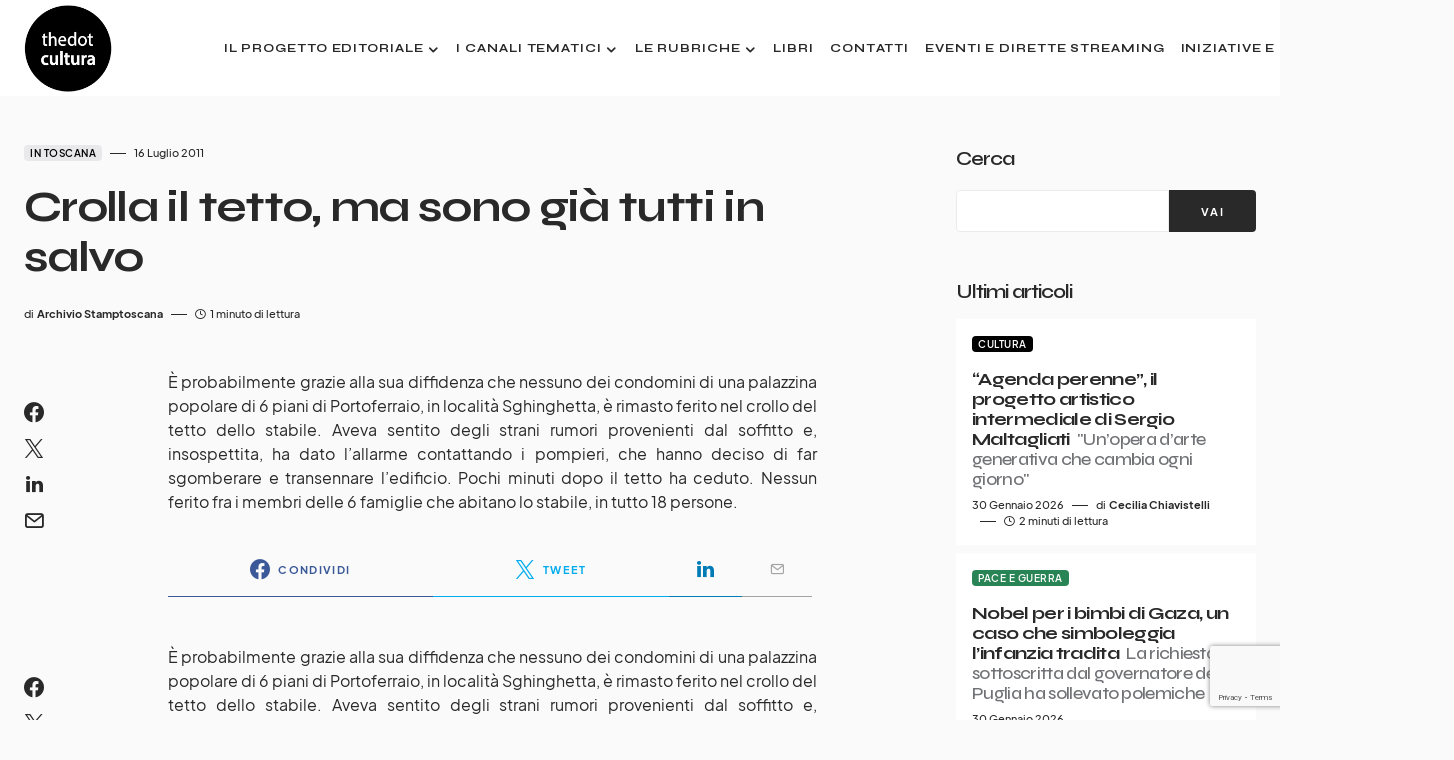

--- FILE ---
content_type: text/html; charset=utf-8
request_url: https://www.google.com/recaptcha/api2/anchor?ar=1&k=6LdmThgoAAAAABvo5zrTKBXTbTSqOtuaik-E4ne4&co=aHR0cHM6Ly93d3cudGhlZG90Y3VsdHVyYS5pdDo0NDM.&hl=en&v=N67nZn4AqZkNcbeMu4prBgzg&size=invisible&anchor-ms=20000&execute-ms=30000&cb=vzvv085hw7f5
body_size: 48628
content:
<!DOCTYPE HTML><html dir="ltr" lang="en"><head><meta http-equiv="Content-Type" content="text/html; charset=UTF-8">
<meta http-equiv="X-UA-Compatible" content="IE=edge">
<title>reCAPTCHA</title>
<style type="text/css">
/* cyrillic-ext */
@font-face {
  font-family: 'Roboto';
  font-style: normal;
  font-weight: 400;
  font-stretch: 100%;
  src: url(//fonts.gstatic.com/s/roboto/v48/KFO7CnqEu92Fr1ME7kSn66aGLdTylUAMa3GUBHMdazTgWw.woff2) format('woff2');
  unicode-range: U+0460-052F, U+1C80-1C8A, U+20B4, U+2DE0-2DFF, U+A640-A69F, U+FE2E-FE2F;
}
/* cyrillic */
@font-face {
  font-family: 'Roboto';
  font-style: normal;
  font-weight: 400;
  font-stretch: 100%;
  src: url(//fonts.gstatic.com/s/roboto/v48/KFO7CnqEu92Fr1ME7kSn66aGLdTylUAMa3iUBHMdazTgWw.woff2) format('woff2');
  unicode-range: U+0301, U+0400-045F, U+0490-0491, U+04B0-04B1, U+2116;
}
/* greek-ext */
@font-face {
  font-family: 'Roboto';
  font-style: normal;
  font-weight: 400;
  font-stretch: 100%;
  src: url(//fonts.gstatic.com/s/roboto/v48/KFO7CnqEu92Fr1ME7kSn66aGLdTylUAMa3CUBHMdazTgWw.woff2) format('woff2');
  unicode-range: U+1F00-1FFF;
}
/* greek */
@font-face {
  font-family: 'Roboto';
  font-style: normal;
  font-weight: 400;
  font-stretch: 100%;
  src: url(//fonts.gstatic.com/s/roboto/v48/KFO7CnqEu92Fr1ME7kSn66aGLdTylUAMa3-UBHMdazTgWw.woff2) format('woff2');
  unicode-range: U+0370-0377, U+037A-037F, U+0384-038A, U+038C, U+038E-03A1, U+03A3-03FF;
}
/* math */
@font-face {
  font-family: 'Roboto';
  font-style: normal;
  font-weight: 400;
  font-stretch: 100%;
  src: url(//fonts.gstatic.com/s/roboto/v48/KFO7CnqEu92Fr1ME7kSn66aGLdTylUAMawCUBHMdazTgWw.woff2) format('woff2');
  unicode-range: U+0302-0303, U+0305, U+0307-0308, U+0310, U+0312, U+0315, U+031A, U+0326-0327, U+032C, U+032F-0330, U+0332-0333, U+0338, U+033A, U+0346, U+034D, U+0391-03A1, U+03A3-03A9, U+03B1-03C9, U+03D1, U+03D5-03D6, U+03F0-03F1, U+03F4-03F5, U+2016-2017, U+2034-2038, U+203C, U+2040, U+2043, U+2047, U+2050, U+2057, U+205F, U+2070-2071, U+2074-208E, U+2090-209C, U+20D0-20DC, U+20E1, U+20E5-20EF, U+2100-2112, U+2114-2115, U+2117-2121, U+2123-214F, U+2190, U+2192, U+2194-21AE, U+21B0-21E5, U+21F1-21F2, U+21F4-2211, U+2213-2214, U+2216-22FF, U+2308-230B, U+2310, U+2319, U+231C-2321, U+2336-237A, U+237C, U+2395, U+239B-23B7, U+23D0, U+23DC-23E1, U+2474-2475, U+25AF, U+25B3, U+25B7, U+25BD, U+25C1, U+25CA, U+25CC, U+25FB, U+266D-266F, U+27C0-27FF, U+2900-2AFF, U+2B0E-2B11, U+2B30-2B4C, U+2BFE, U+3030, U+FF5B, U+FF5D, U+1D400-1D7FF, U+1EE00-1EEFF;
}
/* symbols */
@font-face {
  font-family: 'Roboto';
  font-style: normal;
  font-weight: 400;
  font-stretch: 100%;
  src: url(//fonts.gstatic.com/s/roboto/v48/KFO7CnqEu92Fr1ME7kSn66aGLdTylUAMaxKUBHMdazTgWw.woff2) format('woff2');
  unicode-range: U+0001-000C, U+000E-001F, U+007F-009F, U+20DD-20E0, U+20E2-20E4, U+2150-218F, U+2190, U+2192, U+2194-2199, U+21AF, U+21E6-21F0, U+21F3, U+2218-2219, U+2299, U+22C4-22C6, U+2300-243F, U+2440-244A, U+2460-24FF, U+25A0-27BF, U+2800-28FF, U+2921-2922, U+2981, U+29BF, U+29EB, U+2B00-2BFF, U+4DC0-4DFF, U+FFF9-FFFB, U+10140-1018E, U+10190-1019C, U+101A0, U+101D0-101FD, U+102E0-102FB, U+10E60-10E7E, U+1D2C0-1D2D3, U+1D2E0-1D37F, U+1F000-1F0FF, U+1F100-1F1AD, U+1F1E6-1F1FF, U+1F30D-1F30F, U+1F315, U+1F31C, U+1F31E, U+1F320-1F32C, U+1F336, U+1F378, U+1F37D, U+1F382, U+1F393-1F39F, U+1F3A7-1F3A8, U+1F3AC-1F3AF, U+1F3C2, U+1F3C4-1F3C6, U+1F3CA-1F3CE, U+1F3D4-1F3E0, U+1F3ED, U+1F3F1-1F3F3, U+1F3F5-1F3F7, U+1F408, U+1F415, U+1F41F, U+1F426, U+1F43F, U+1F441-1F442, U+1F444, U+1F446-1F449, U+1F44C-1F44E, U+1F453, U+1F46A, U+1F47D, U+1F4A3, U+1F4B0, U+1F4B3, U+1F4B9, U+1F4BB, U+1F4BF, U+1F4C8-1F4CB, U+1F4D6, U+1F4DA, U+1F4DF, U+1F4E3-1F4E6, U+1F4EA-1F4ED, U+1F4F7, U+1F4F9-1F4FB, U+1F4FD-1F4FE, U+1F503, U+1F507-1F50B, U+1F50D, U+1F512-1F513, U+1F53E-1F54A, U+1F54F-1F5FA, U+1F610, U+1F650-1F67F, U+1F687, U+1F68D, U+1F691, U+1F694, U+1F698, U+1F6AD, U+1F6B2, U+1F6B9-1F6BA, U+1F6BC, U+1F6C6-1F6CF, U+1F6D3-1F6D7, U+1F6E0-1F6EA, U+1F6F0-1F6F3, U+1F6F7-1F6FC, U+1F700-1F7FF, U+1F800-1F80B, U+1F810-1F847, U+1F850-1F859, U+1F860-1F887, U+1F890-1F8AD, U+1F8B0-1F8BB, U+1F8C0-1F8C1, U+1F900-1F90B, U+1F93B, U+1F946, U+1F984, U+1F996, U+1F9E9, U+1FA00-1FA6F, U+1FA70-1FA7C, U+1FA80-1FA89, U+1FA8F-1FAC6, U+1FACE-1FADC, U+1FADF-1FAE9, U+1FAF0-1FAF8, U+1FB00-1FBFF;
}
/* vietnamese */
@font-face {
  font-family: 'Roboto';
  font-style: normal;
  font-weight: 400;
  font-stretch: 100%;
  src: url(//fonts.gstatic.com/s/roboto/v48/KFO7CnqEu92Fr1ME7kSn66aGLdTylUAMa3OUBHMdazTgWw.woff2) format('woff2');
  unicode-range: U+0102-0103, U+0110-0111, U+0128-0129, U+0168-0169, U+01A0-01A1, U+01AF-01B0, U+0300-0301, U+0303-0304, U+0308-0309, U+0323, U+0329, U+1EA0-1EF9, U+20AB;
}
/* latin-ext */
@font-face {
  font-family: 'Roboto';
  font-style: normal;
  font-weight: 400;
  font-stretch: 100%;
  src: url(//fonts.gstatic.com/s/roboto/v48/KFO7CnqEu92Fr1ME7kSn66aGLdTylUAMa3KUBHMdazTgWw.woff2) format('woff2');
  unicode-range: U+0100-02BA, U+02BD-02C5, U+02C7-02CC, U+02CE-02D7, U+02DD-02FF, U+0304, U+0308, U+0329, U+1D00-1DBF, U+1E00-1E9F, U+1EF2-1EFF, U+2020, U+20A0-20AB, U+20AD-20C0, U+2113, U+2C60-2C7F, U+A720-A7FF;
}
/* latin */
@font-face {
  font-family: 'Roboto';
  font-style: normal;
  font-weight: 400;
  font-stretch: 100%;
  src: url(//fonts.gstatic.com/s/roboto/v48/KFO7CnqEu92Fr1ME7kSn66aGLdTylUAMa3yUBHMdazQ.woff2) format('woff2');
  unicode-range: U+0000-00FF, U+0131, U+0152-0153, U+02BB-02BC, U+02C6, U+02DA, U+02DC, U+0304, U+0308, U+0329, U+2000-206F, U+20AC, U+2122, U+2191, U+2193, U+2212, U+2215, U+FEFF, U+FFFD;
}
/* cyrillic-ext */
@font-face {
  font-family: 'Roboto';
  font-style: normal;
  font-weight: 500;
  font-stretch: 100%;
  src: url(//fonts.gstatic.com/s/roboto/v48/KFO7CnqEu92Fr1ME7kSn66aGLdTylUAMa3GUBHMdazTgWw.woff2) format('woff2');
  unicode-range: U+0460-052F, U+1C80-1C8A, U+20B4, U+2DE0-2DFF, U+A640-A69F, U+FE2E-FE2F;
}
/* cyrillic */
@font-face {
  font-family: 'Roboto';
  font-style: normal;
  font-weight: 500;
  font-stretch: 100%;
  src: url(//fonts.gstatic.com/s/roboto/v48/KFO7CnqEu92Fr1ME7kSn66aGLdTylUAMa3iUBHMdazTgWw.woff2) format('woff2');
  unicode-range: U+0301, U+0400-045F, U+0490-0491, U+04B0-04B1, U+2116;
}
/* greek-ext */
@font-face {
  font-family: 'Roboto';
  font-style: normal;
  font-weight: 500;
  font-stretch: 100%;
  src: url(//fonts.gstatic.com/s/roboto/v48/KFO7CnqEu92Fr1ME7kSn66aGLdTylUAMa3CUBHMdazTgWw.woff2) format('woff2');
  unicode-range: U+1F00-1FFF;
}
/* greek */
@font-face {
  font-family: 'Roboto';
  font-style: normal;
  font-weight: 500;
  font-stretch: 100%;
  src: url(//fonts.gstatic.com/s/roboto/v48/KFO7CnqEu92Fr1ME7kSn66aGLdTylUAMa3-UBHMdazTgWw.woff2) format('woff2');
  unicode-range: U+0370-0377, U+037A-037F, U+0384-038A, U+038C, U+038E-03A1, U+03A3-03FF;
}
/* math */
@font-face {
  font-family: 'Roboto';
  font-style: normal;
  font-weight: 500;
  font-stretch: 100%;
  src: url(//fonts.gstatic.com/s/roboto/v48/KFO7CnqEu92Fr1ME7kSn66aGLdTylUAMawCUBHMdazTgWw.woff2) format('woff2');
  unicode-range: U+0302-0303, U+0305, U+0307-0308, U+0310, U+0312, U+0315, U+031A, U+0326-0327, U+032C, U+032F-0330, U+0332-0333, U+0338, U+033A, U+0346, U+034D, U+0391-03A1, U+03A3-03A9, U+03B1-03C9, U+03D1, U+03D5-03D6, U+03F0-03F1, U+03F4-03F5, U+2016-2017, U+2034-2038, U+203C, U+2040, U+2043, U+2047, U+2050, U+2057, U+205F, U+2070-2071, U+2074-208E, U+2090-209C, U+20D0-20DC, U+20E1, U+20E5-20EF, U+2100-2112, U+2114-2115, U+2117-2121, U+2123-214F, U+2190, U+2192, U+2194-21AE, U+21B0-21E5, U+21F1-21F2, U+21F4-2211, U+2213-2214, U+2216-22FF, U+2308-230B, U+2310, U+2319, U+231C-2321, U+2336-237A, U+237C, U+2395, U+239B-23B7, U+23D0, U+23DC-23E1, U+2474-2475, U+25AF, U+25B3, U+25B7, U+25BD, U+25C1, U+25CA, U+25CC, U+25FB, U+266D-266F, U+27C0-27FF, U+2900-2AFF, U+2B0E-2B11, U+2B30-2B4C, U+2BFE, U+3030, U+FF5B, U+FF5D, U+1D400-1D7FF, U+1EE00-1EEFF;
}
/* symbols */
@font-face {
  font-family: 'Roboto';
  font-style: normal;
  font-weight: 500;
  font-stretch: 100%;
  src: url(//fonts.gstatic.com/s/roboto/v48/KFO7CnqEu92Fr1ME7kSn66aGLdTylUAMaxKUBHMdazTgWw.woff2) format('woff2');
  unicode-range: U+0001-000C, U+000E-001F, U+007F-009F, U+20DD-20E0, U+20E2-20E4, U+2150-218F, U+2190, U+2192, U+2194-2199, U+21AF, U+21E6-21F0, U+21F3, U+2218-2219, U+2299, U+22C4-22C6, U+2300-243F, U+2440-244A, U+2460-24FF, U+25A0-27BF, U+2800-28FF, U+2921-2922, U+2981, U+29BF, U+29EB, U+2B00-2BFF, U+4DC0-4DFF, U+FFF9-FFFB, U+10140-1018E, U+10190-1019C, U+101A0, U+101D0-101FD, U+102E0-102FB, U+10E60-10E7E, U+1D2C0-1D2D3, U+1D2E0-1D37F, U+1F000-1F0FF, U+1F100-1F1AD, U+1F1E6-1F1FF, U+1F30D-1F30F, U+1F315, U+1F31C, U+1F31E, U+1F320-1F32C, U+1F336, U+1F378, U+1F37D, U+1F382, U+1F393-1F39F, U+1F3A7-1F3A8, U+1F3AC-1F3AF, U+1F3C2, U+1F3C4-1F3C6, U+1F3CA-1F3CE, U+1F3D4-1F3E0, U+1F3ED, U+1F3F1-1F3F3, U+1F3F5-1F3F7, U+1F408, U+1F415, U+1F41F, U+1F426, U+1F43F, U+1F441-1F442, U+1F444, U+1F446-1F449, U+1F44C-1F44E, U+1F453, U+1F46A, U+1F47D, U+1F4A3, U+1F4B0, U+1F4B3, U+1F4B9, U+1F4BB, U+1F4BF, U+1F4C8-1F4CB, U+1F4D6, U+1F4DA, U+1F4DF, U+1F4E3-1F4E6, U+1F4EA-1F4ED, U+1F4F7, U+1F4F9-1F4FB, U+1F4FD-1F4FE, U+1F503, U+1F507-1F50B, U+1F50D, U+1F512-1F513, U+1F53E-1F54A, U+1F54F-1F5FA, U+1F610, U+1F650-1F67F, U+1F687, U+1F68D, U+1F691, U+1F694, U+1F698, U+1F6AD, U+1F6B2, U+1F6B9-1F6BA, U+1F6BC, U+1F6C6-1F6CF, U+1F6D3-1F6D7, U+1F6E0-1F6EA, U+1F6F0-1F6F3, U+1F6F7-1F6FC, U+1F700-1F7FF, U+1F800-1F80B, U+1F810-1F847, U+1F850-1F859, U+1F860-1F887, U+1F890-1F8AD, U+1F8B0-1F8BB, U+1F8C0-1F8C1, U+1F900-1F90B, U+1F93B, U+1F946, U+1F984, U+1F996, U+1F9E9, U+1FA00-1FA6F, U+1FA70-1FA7C, U+1FA80-1FA89, U+1FA8F-1FAC6, U+1FACE-1FADC, U+1FADF-1FAE9, U+1FAF0-1FAF8, U+1FB00-1FBFF;
}
/* vietnamese */
@font-face {
  font-family: 'Roboto';
  font-style: normal;
  font-weight: 500;
  font-stretch: 100%;
  src: url(//fonts.gstatic.com/s/roboto/v48/KFO7CnqEu92Fr1ME7kSn66aGLdTylUAMa3OUBHMdazTgWw.woff2) format('woff2');
  unicode-range: U+0102-0103, U+0110-0111, U+0128-0129, U+0168-0169, U+01A0-01A1, U+01AF-01B0, U+0300-0301, U+0303-0304, U+0308-0309, U+0323, U+0329, U+1EA0-1EF9, U+20AB;
}
/* latin-ext */
@font-face {
  font-family: 'Roboto';
  font-style: normal;
  font-weight: 500;
  font-stretch: 100%;
  src: url(//fonts.gstatic.com/s/roboto/v48/KFO7CnqEu92Fr1ME7kSn66aGLdTylUAMa3KUBHMdazTgWw.woff2) format('woff2');
  unicode-range: U+0100-02BA, U+02BD-02C5, U+02C7-02CC, U+02CE-02D7, U+02DD-02FF, U+0304, U+0308, U+0329, U+1D00-1DBF, U+1E00-1E9F, U+1EF2-1EFF, U+2020, U+20A0-20AB, U+20AD-20C0, U+2113, U+2C60-2C7F, U+A720-A7FF;
}
/* latin */
@font-face {
  font-family: 'Roboto';
  font-style: normal;
  font-weight: 500;
  font-stretch: 100%;
  src: url(//fonts.gstatic.com/s/roboto/v48/KFO7CnqEu92Fr1ME7kSn66aGLdTylUAMa3yUBHMdazQ.woff2) format('woff2');
  unicode-range: U+0000-00FF, U+0131, U+0152-0153, U+02BB-02BC, U+02C6, U+02DA, U+02DC, U+0304, U+0308, U+0329, U+2000-206F, U+20AC, U+2122, U+2191, U+2193, U+2212, U+2215, U+FEFF, U+FFFD;
}
/* cyrillic-ext */
@font-face {
  font-family: 'Roboto';
  font-style: normal;
  font-weight: 900;
  font-stretch: 100%;
  src: url(//fonts.gstatic.com/s/roboto/v48/KFO7CnqEu92Fr1ME7kSn66aGLdTylUAMa3GUBHMdazTgWw.woff2) format('woff2');
  unicode-range: U+0460-052F, U+1C80-1C8A, U+20B4, U+2DE0-2DFF, U+A640-A69F, U+FE2E-FE2F;
}
/* cyrillic */
@font-face {
  font-family: 'Roboto';
  font-style: normal;
  font-weight: 900;
  font-stretch: 100%;
  src: url(//fonts.gstatic.com/s/roboto/v48/KFO7CnqEu92Fr1ME7kSn66aGLdTylUAMa3iUBHMdazTgWw.woff2) format('woff2');
  unicode-range: U+0301, U+0400-045F, U+0490-0491, U+04B0-04B1, U+2116;
}
/* greek-ext */
@font-face {
  font-family: 'Roboto';
  font-style: normal;
  font-weight: 900;
  font-stretch: 100%;
  src: url(//fonts.gstatic.com/s/roboto/v48/KFO7CnqEu92Fr1ME7kSn66aGLdTylUAMa3CUBHMdazTgWw.woff2) format('woff2');
  unicode-range: U+1F00-1FFF;
}
/* greek */
@font-face {
  font-family: 'Roboto';
  font-style: normal;
  font-weight: 900;
  font-stretch: 100%;
  src: url(//fonts.gstatic.com/s/roboto/v48/KFO7CnqEu92Fr1ME7kSn66aGLdTylUAMa3-UBHMdazTgWw.woff2) format('woff2');
  unicode-range: U+0370-0377, U+037A-037F, U+0384-038A, U+038C, U+038E-03A1, U+03A3-03FF;
}
/* math */
@font-face {
  font-family: 'Roboto';
  font-style: normal;
  font-weight: 900;
  font-stretch: 100%;
  src: url(//fonts.gstatic.com/s/roboto/v48/KFO7CnqEu92Fr1ME7kSn66aGLdTylUAMawCUBHMdazTgWw.woff2) format('woff2');
  unicode-range: U+0302-0303, U+0305, U+0307-0308, U+0310, U+0312, U+0315, U+031A, U+0326-0327, U+032C, U+032F-0330, U+0332-0333, U+0338, U+033A, U+0346, U+034D, U+0391-03A1, U+03A3-03A9, U+03B1-03C9, U+03D1, U+03D5-03D6, U+03F0-03F1, U+03F4-03F5, U+2016-2017, U+2034-2038, U+203C, U+2040, U+2043, U+2047, U+2050, U+2057, U+205F, U+2070-2071, U+2074-208E, U+2090-209C, U+20D0-20DC, U+20E1, U+20E5-20EF, U+2100-2112, U+2114-2115, U+2117-2121, U+2123-214F, U+2190, U+2192, U+2194-21AE, U+21B0-21E5, U+21F1-21F2, U+21F4-2211, U+2213-2214, U+2216-22FF, U+2308-230B, U+2310, U+2319, U+231C-2321, U+2336-237A, U+237C, U+2395, U+239B-23B7, U+23D0, U+23DC-23E1, U+2474-2475, U+25AF, U+25B3, U+25B7, U+25BD, U+25C1, U+25CA, U+25CC, U+25FB, U+266D-266F, U+27C0-27FF, U+2900-2AFF, U+2B0E-2B11, U+2B30-2B4C, U+2BFE, U+3030, U+FF5B, U+FF5D, U+1D400-1D7FF, U+1EE00-1EEFF;
}
/* symbols */
@font-face {
  font-family: 'Roboto';
  font-style: normal;
  font-weight: 900;
  font-stretch: 100%;
  src: url(//fonts.gstatic.com/s/roboto/v48/KFO7CnqEu92Fr1ME7kSn66aGLdTylUAMaxKUBHMdazTgWw.woff2) format('woff2');
  unicode-range: U+0001-000C, U+000E-001F, U+007F-009F, U+20DD-20E0, U+20E2-20E4, U+2150-218F, U+2190, U+2192, U+2194-2199, U+21AF, U+21E6-21F0, U+21F3, U+2218-2219, U+2299, U+22C4-22C6, U+2300-243F, U+2440-244A, U+2460-24FF, U+25A0-27BF, U+2800-28FF, U+2921-2922, U+2981, U+29BF, U+29EB, U+2B00-2BFF, U+4DC0-4DFF, U+FFF9-FFFB, U+10140-1018E, U+10190-1019C, U+101A0, U+101D0-101FD, U+102E0-102FB, U+10E60-10E7E, U+1D2C0-1D2D3, U+1D2E0-1D37F, U+1F000-1F0FF, U+1F100-1F1AD, U+1F1E6-1F1FF, U+1F30D-1F30F, U+1F315, U+1F31C, U+1F31E, U+1F320-1F32C, U+1F336, U+1F378, U+1F37D, U+1F382, U+1F393-1F39F, U+1F3A7-1F3A8, U+1F3AC-1F3AF, U+1F3C2, U+1F3C4-1F3C6, U+1F3CA-1F3CE, U+1F3D4-1F3E0, U+1F3ED, U+1F3F1-1F3F3, U+1F3F5-1F3F7, U+1F408, U+1F415, U+1F41F, U+1F426, U+1F43F, U+1F441-1F442, U+1F444, U+1F446-1F449, U+1F44C-1F44E, U+1F453, U+1F46A, U+1F47D, U+1F4A3, U+1F4B0, U+1F4B3, U+1F4B9, U+1F4BB, U+1F4BF, U+1F4C8-1F4CB, U+1F4D6, U+1F4DA, U+1F4DF, U+1F4E3-1F4E6, U+1F4EA-1F4ED, U+1F4F7, U+1F4F9-1F4FB, U+1F4FD-1F4FE, U+1F503, U+1F507-1F50B, U+1F50D, U+1F512-1F513, U+1F53E-1F54A, U+1F54F-1F5FA, U+1F610, U+1F650-1F67F, U+1F687, U+1F68D, U+1F691, U+1F694, U+1F698, U+1F6AD, U+1F6B2, U+1F6B9-1F6BA, U+1F6BC, U+1F6C6-1F6CF, U+1F6D3-1F6D7, U+1F6E0-1F6EA, U+1F6F0-1F6F3, U+1F6F7-1F6FC, U+1F700-1F7FF, U+1F800-1F80B, U+1F810-1F847, U+1F850-1F859, U+1F860-1F887, U+1F890-1F8AD, U+1F8B0-1F8BB, U+1F8C0-1F8C1, U+1F900-1F90B, U+1F93B, U+1F946, U+1F984, U+1F996, U+1F9E9, U+1FA00-1FA6F, U+1FA70-1FA7C, U+1FA80-1FA89, U+1FA8F-1FAC6, U+1FACE-1FADC, U+1FADF-1FAE9, U+1FAF0-1FAF8, U+1FB00-1FBFF;
}
/* vietnamese */
@font-face {
  font-family: 'Roboto';
  font-style: normal;
  font-weight: 900;
  font-stretch: 100%;
  src: url(//fonts.gstatic.com/s/roboto/v48/KFO7CnqEu92Fr1ME7kSn66aGLdTylUAMa3OUBHMdazTgWw.woff2) format('woff2');
  unicode-range: U+0102-0103, U+0110-0111, U+0128-0129, U+0168-0169, U+01A0-01A1, U+01AF-01B0, U+0300-0301, U+0303-0304, U+0308-0309, U+0323, U+0329, U+1EA0-1EF9, U+20AB;
}
/* latin-ext */
@font-face {
  font-family: 'Roboto';
  font-style: normal;
  font-weight: 900;
  font-stretch: 100%;
  src: url(//fonts.gstatic.com/s/roboto/v48/KFO7CnqEu92Fr1ME7kSn66aGLdTylUAMa3KUBHMdazTgWw.woff2) format('woff2');
  unicode-range: U+0100-02BA, U+02BD-02C5, U+02C7-02CC, U+02CE-02D7, U+02DD-02FF, U+0304, U+0308, U+0329, U+1D00-1DBF, U+1E00-1E9F, U+1EF2-1EFF, U+2020, U+20A0-20AB, U+20AD-20C0, U+2113, U+2C60-2C7F, U+A720-A7FF;
}
/* latin */
@font-face {
  font-family: 'Roboto';
  font-style: normal;
  font-weight: 900;
  font-stretch: 100%;
  src: url(//fonts.gstatic.com/s/roboto/v48/KFO7CnqEu92Fr1ME7kSn66aGLdTylUAMa3yUBHMdazQ.woff2) format('woff2');
  unicode-range: U+0000-00FF, U+0131, U+0152-0153, U+02BB-02BC, U+02C6, U+02DA, U+02DC, U+0304, U+0308, U+0329, U+2000-206F, U+20AC, U+2122, U+2191, U+2193, U+2212, U+2215, U+FEFF, U+FFFD;
}

</style>
<link rel="stylesheet" type="text/css" href="https://www.gstatic.com/recaptcha/releases/N67nZn4AqZkNcbeMu4prBgzg/styles__ltr.css">
<script nonce="128qthiiL9vKuH-kevQMHA" type="text/javascript">window['__recaptcha_api'] = 'https://www.google.com/recaptcha/api2/';</script>
<script type="text/javascript" src="https://www.gstatic.com/recaptcha/releases/N67nZn4AqZkNcbeMu4prBgzg/recaptcha__en.js" nonce="128qthiiL9vKuH-kevQMHA">
      
    </script></head>
<body><div id="rc-anchor-alert" class="rc-anchor-alert"></div>
<input type="hidden" id="recaptcha-token" value="[base64]">
<script type="text/javascript" nonce="128qthiiL9vKuH-kevQMHA">
      recaptcha.anchor.Main.init("[\x22ainput\x22,[\x22bgdata\x22,\x22\x22,\[base64]/[base64]/[base64]/ZyhXLGgpOnEoW04sMjEsbF0sVywwKSxoKSxmYWxzZSxmYWxzZSl9Y2F0Y2goayl7RygzNTgsVyk/[base64]/[base64]/[base64]/[base64]/[base64]/[base64]/[base64]/bmV3IEJbT10oRFswXSk6dz09Mj9uZXcgQltPXShEWzBdLERbMV0pOnc9PTM/bmV3IEJbT10oRFswXSxEWzFdLERbMl0pOnc9PTQ/[base64]/[base64]/[base64]/[base64]/[base64]\\u003d\x22,\[base64]\x22,\x22wrrDvMOZbylBwrw/woxgSMKSbcO5esOiU351XsKGIyvDm8OmZ8K0fD1fwo/DjMO9w5XDo8KsOnUcw5Y3DAXDoH/DjcOLA8KLwoTDhTvDo8Ojw7V2w4MHwrxGwp1Iw7DCgjBTw50aSgRkwpbDkcKgw6PCtcKFwp7Dg8KKw6cZWWgAZcKVw78ybld6FgBFOW3DvMKywoU/[base64]/ConbDmMObOQ7Dij/CkMOqLWB2w4hew4HDs8Oow65GEjXCg8OYFnNpDU8ZFcOvwrtewrR8IAtaw7dSwrDCvsOVw5XDh8O2wq9oY8Kvw5RRw4jDjMOAw652bcOrSA/DlsOWwodkAMKBw6TCvsOabcKXw5pMw6hdw7tvwoTDj8KKw546w4TCrUXDjkgfw77Duk3ChwZ/WFLCuGHDhcOpw7zCqXvCscKXw5HCq1LDjsO5dcO2w4HCjMOjWhd+woDDn8ObQEjDpldow7nDmjYYwqAwEWnDuj5Ow6keHAfDpBnDnn3Cs1FLPEEcJcOnw41SJ8KbDSLDhMOLwo3DocO/UMOsacKNwqnDnSrDjMOCdWQyw6HDry7Dv8KvDMOeIMOYw7LDpMK2L8KKw6nCpcOJccOHw5TCm8KOwoTChMO1QyJWw5TDmgrDnsK6w5xUSMK8w5NYdcOKH8OTLyzCqsOiPsOibsO/wrQqXcKGwpPDpXR2wpotEj8MGsOuXznCiEMEPMOTXMOow6PDiTfCkn7Dv3kQw5HCjnk8wq/CsD56MwnDpMOew4U0w5NlAinCkWJ3woXCrnYFPHzDl8O/w4bDhj9xXcKaw5UVw7XChcKVwrTDkMOMMcKbwoIGKsOMQ8KYYMO4PWomwo3Ci8K5PsKZQwdPBsOaBDnDtsOxw40vUinDk1nCogzCpsOvw6rDpxnCshLCh8OWwqsow7JBwrUcwrLCpMKtwqTCgSJVw79nfn3DvMK7wp5lflQZdFtnVG/DmsKaTSAlPxpAUsOlLsOcLcKfaR/Cp8OzKwDDrMKfO8KTw6LDugZ5NxcCwqgWV8OnwrzCsSN6AsKDTDDDjMO5wrNFw70bOsOHAS7DkwbChhAWw70rw7PDoMOLw6DCs0cyH3JxWMOhNMOCK8OAw4zDowt2wrzCiMOVfx0seMK6aMOYwrTDucOUFh/Dh8K2w5Qkw643Zz3DmcOSVV/Cllp4w7bCssKGS8KLwrvCsWNDw7nDocKWOMO3GsOcw4EnD1/CsTgZTHZgwrDCvRYtIsOPw67DmhPDgMO1wocYNFrClU/Ci8OdwqIuMmZdwqEFZVjCiyrCtsOGfQVBwrfCvBl9K2kwQXQKWz7DgBdYw7Uvw59SKcK9w7hUXMOdXcK8woU4w6YfSz1Qw7zDnG1Iw7BaAMOuw7A6wqLDs3bClxgUZMO/woJ6wop5aMKPwr/DuQPDpTHDoMKbw4rDon5qbRJNwpDCsB8UwqnCqSHCsmPColMPwo12QMKmwoEMwpxcw5kUP8O4w4HCgsKPw7ccYHbDqsOEFzMuKsKtbMOJNy/DpsONGcKRWDZdI8Ked0/CtsOjw7HDsMOCFy7DscObw6rDvMOoOQlhw7LCk33CrVoHw58NLcKBw44VwqUgZ8KUwq7Cti7CuQZnwpzCvsOUKhrDvcOZw70wCMKCMgbDpH/DgcOVw53DthjCosKAZxPDvGvDqztUXsKwwrIjw5wyw6wNwql9wqsuQn5yIkdpacOgw4DDtcKpcXrCoGHDj8Oaw6FxwrXCjcKHdjrCmSYMZMODPsKbDQ/Ds3kdEMOqcRzCiXbCpEsDwpM+XknDoTZuw602QzzCqGrDsMKyXxTDvg3DhW7DnMKeAlILC3k6wqwUwok0wrJlNTZGw7vCgsOmw6bCnBQEwqciwr3Dj8Oqwq4Ew6LDisOdUUgYwr55bi56wofCtXBoWMOvwrPDpHBxYGnCjRJzw5PCoh1+w7jCicOJeQpJfA/CnC3CsgIMVDFYw5Zfwp0gTsOGw4DCkMK0VVQGwo1gXAnCkcO5wr8owpF7woXChmnClcK+GxLChyl1ScOAURvDmQsBZcKvw51xNTpMAcO/w6xue8KDHcONWnQNBH3DvMOjTcOYMUjCk8OnQi7DiDPCrmsPw67DmUUoTMOiwqHDpH8EIDQyw7bDj8KuZgo0FsOUEsKYwp7CkHTDlsOJHsOnw69xw6PCh8KSw4PDv3LDunLDlsOqw7/CiUnCk3vCrsKHw6Iww4p2woV0eSsvw5/Dp8K/w7gkwpDDvMKoZMOHwrxgIsO2w5gnMVrCu1VBw5tvw7kYw747wr3CpcOxDWPCpUvDtzvCkxHDvcKUwqTCm8OabMOGW8OrQmhPw61Aw7rCtU/[base64]/DlMKZU8OPw4nClEshfMO6wq3CpMKHHH/[base64]/[base64]/DsEnDk0DCs3YYwpUZWcOSw7/CscOow5xnw57DlMK7fCl9w6dzL8OdVE5iwq0aw4rDk1wFUlbCtDfCgMKywrpBZsO5wps2w7Jfw4nDq8KECltYwqzCqE5AccOuG8KJKcOvwrXClEtATsKQwqPCqMOOMRVew4/[base64]/[base64]/[base64]/DlsO5JMOVBXcdMUltwqTCsyk+w4DDuF/Cm3AawovClcOEw5/DjyrDg8KxHFcUP8K0w7zDpH1iwqTDpsO0wrbDr8OcOg3Ck3puNzxMWCfDrFbCr0XDulgcwqsxw6rDgMK9WgMFw5bDh8Ozw5NoWBPDrcKoUcOwbcOfG8K1wr9IDAcZw7xMwqnDpF7DvsKhWMKsw73DqMK4w5PDkwJTbkN/[base64]/wo8DUMK5ecK5OXTCucK3wrUqwpXCvxXDoXDDl8K8wo9cw4hWUsONwqvDkcOCIcKRb8O2w7HDpW4Cw6ByXQV5wpEUwp8SwpsPVzoYw6/[base64]/CpxPDhwMUw6AmHcOvwrNJwofDscOKw7FfXTYpwqPCtsOqNHfChcKnQMKAwqIsw7k8NcOoI8OcM8Kow6oIfcOrKijCqFMqQRALw4DDoyAtworDusKjQ8KmLsOowonCoMKlM3/DmcK8Cnkfw4zCksK5GMKrGFvClMK6dCvCn8K/woNew4J1wo7Cn8KNXltGK8OhSwXCtG8gNcKeFxvCssKxwr0mTynCn1vCmFPCiTnDtjgBw4B6w7TDsErCswMcccOOWX07w6PCt8OtKE7Cv2/CucKNw7xewq4rw5NZWRjCqhLCtsKvw5RHwogia1Umw6McI8ORTsO5Z8ONwr1Jw4HCkycUwovDocKRG0PCkMOsw5IywoLCg8K4CsOSf1nCvDzDmw7CoXnClR/[base64]/PXklHMOww4DCicOxf8O6wovDjCrCgyjDpRbDlTARe8KXw4QLwrE5w4EvwohuwqbCkSDDoRhTJgdpbg3DnMORY8OnfUHChcKJw64oDRg6BsORwr4xKycdwpMyB8KCwqMFJCbDpXLCjcKawpl8ccOUb8O/[base64]/Ki/Dt8OMw7l8e8K0IwdnfcOOKDfDrxkQw6dYHMO/B8Okwq1UZGsqW8KVJVDDkAdJWi7CinjCngBubsONw7XCr8KwcnI2w5Q1w78Vw6RrTk0ywr10w5PCjQzDrsOyO2QLTMOuKh91woUPeyISEgJCcgEdTcK/UsOJacOkBwTCtirDqVZfwqckTm4Zwo/CqMKVw5XDnsKyYm/DrxtewqlEw4JIW8KLbVzDrn5xcMOqKMKdw6nDoMKkTHFTHsOxLl9Qw6DCqlcdEkp4S0ZtSWkoKsK3eMKrw7ETI8OFUcKcMMO3XcO+O8OrZ8KpOMOjwrMSwpNEFcOvw4gbFgY8HAF8H8OBPilvNAhywrjDhsK8w79iw5A/w74wwookPlZZWUPDpsKhwrYwTGzDuMO9e8KAwrnDuMO9QMKnWhDDkl7ClCMCwofCo8O0RwPCocOYWsK8woEVw67DrQJIwrZMI2ALwqDCulPCu8OYIsOpw77DgMOTwrvCtR/[base64]/wo90dx4Fw6nDugspIsKfeMKCenQhw48Tw6HCjsOvIsOwwp1BPMOpC8K/QiMmwo7CvsKYC8OYDcOXT8KOS8OCeMKMGmkHYcK4wrsPw5nCp8KFw7xjPQDDrMO6w6nCsC1+FxB2wqbCq2YPw53DnXXCtMKCwqADXi/Co8KgYyLCvcOcU2XClAzCvXNXacKnw6HDpMKqw499DcK+fcKRwrA+w77CrlNVc8OtScO5bF4uwqbDoXhuw5YXEMKFAcO7RmLCrkcKE8OLw7PDrDXCpcKVdcOafUEoA2Yyw6paLx/[base64]/JsOXw5/CvsKBw4fCgHx2w49Qw7ZQw7lBwo7CpzNtw6F+BULDv8OpFjDDpxrDvMOIPsOtw6pbw7IyY8O2wqfDuMOKCUTClAIyAgvDrwBQwpw4w5zDukYuAFjCoW4gHsKPZk5Jw6FxPjBYwr/DrcKwJndlwoV6woJQw6gGfcOtc8O3w4bCgcKbwprCjMOlw7Nrwo/CuiVswqDDsj/Ck8ORIFHCqGLDr8KPAsOtIjE1w6Emw6xpA0PCjB5mwqgYw4F7WW0uScK+JsOUU8OETcOQw6Nxw53CtsOkECLCqCNdwq0+B8K7w4bDv195CDbDlzHDvW9rw5/CoBAUT8OZZDnChXbChxdRRx3CtsOTw5B3asK7K8KGw5d4wpc5wqASJm94wo7DpsKfwoPChUh1wrXDn3QhMDBXI8OuwqvCplPCrzRuw67Dqx9UdlolJMOKFnLCq8KVwpHDm8K1NnTDlgVFD8K5wo8/[base64]/wq7ClwYswq/Cr8K3wrBYw7Afw6rDr8KuQMKlwrPDpS15w70fwp1dw4DDv8KEw5M3wrUwDsOKPX/DnATDn8K7w7AVw61Dw5MGw4VMU0JFUMKSJsKdw4Y0EkTCtBzDs8O7ECAXU8OqPlt5w54kw6TDl8O/w7/[base64]/WcOBGUHDk8Kkwr44w4XDk8Oaw4FNwpHCp1Raw41GwoITwo0icgbCn1jCsUPCtkzCn8OXakrClEhOe8OYbzzChMKEw5UsDFtLI3V/HsOKw7/Cr8OeanHDtRwpEjcyVnLCvwFmWmwdUxcuQcKEbR7DncKzc8KFwr3DtcO/TH0gFgvDisOqJsK8w7XCsRnDuljDusOJwoHCvCFOIMODwrjCkwfDik/[base64]/CuGlmwpHCggtBwoJYw5kiwokfw5cuw6M/[base64]/CrcOwwpBrJMKPN8OHQVTDgMKAw7/[base64]/CrjtuwoAhwqnCkcOKIMK9PSXDgX0uZ8OHwqrCpUl4XyoewovCjA13w7JmdEnDtjfCuHkeA8KEw4jDgcK5w5c8A0HCosOywoDCk8OnD8Ocd8K8VMKzw5XCinjCuTzDs8OdCcKCFQ/DrnRgAMOZw61iDcOwwrM0R8Kww4hjwqdXD8ODwp/DscKZZyYRw7nDsMKNKhvDul3CjcOgAWbDhB9uAXFzwqPCsVrDnSbDmQQNRXPDqzPCsm5hShE3w4HDhMObakDDqEx9SglmKsO7w7DDnnpYw453w6Yvw4UWw6bCocKQBxzDlsKFwqYrwq7DtnUmw5Z9OQslY0bClGrCl30mw6dzBcOVKSMRw4/CsMO/wrbDpBIhBcOWw7BKVFYowrnCmsKvwqjDnsOww53Ci8Oiw4fDnsKbVl10wpPClHFZOw/DrsOsPsO8w7HDu8OXw4lqw7bChcKcwrzCscKTL0DCiy8sw6LCpWPDsUvDkMO+wqISR8KOCcKtLk/DhysNw57DiMO7wphmw43Dq8K8wqbDqGdJI8KXwqLCtcK2wopJfsOmRHjCvsOgNQDCj8KsbMO8d3FlfVNzwo01e3cHacK8c8Osw4jCvsOQwoU7S8KqEsK4OTsMIcKAwo3CqlPDqwDDqlXDtHVpHsKveMORw7taw5I8wrVkMD/CvMKNdhbCn8KHdMK4w6EVw6h6HMOQw57Cq8KOwr3DlQ3Dr8Khw43CoMOpS2DCtn0aesOVwqTDlcKwwoFzMAY3OiHCtyY/[base64]/JcOwFkx3wq3CvV5Vbwg+W8Oaw6rCrxwiw7FJw5R+R0HDslnDrsKRNMKtw4fDhsOjwpTDiMKaNR7Cs8KvQhHCm8OjwosTworDjMKfwq98CMODwodSwrsEwonDljsJw4l1TMOBwooPeMOvw5DCqcO+w7JvwrvDmsOnfcKfw4l4w7/CpCEtfsOdw4IUw7DCqD/Co1vDrDs8wq9SSVjDjm3DpywJwr/DjcOla1lMw5YedXfCp8O+wpnCgCXDgGTDhz/[base64]/[base64]/CiMOGw5LDmH/Dq8OgYDDDm0puwoJhw6xJwozCi8OCwo4HR8KpaRTDgSnDoCjCsCbDq2Uqw7nCjsKAGgYww6FaecOJwrB3ZMONXDskZMO0cMOdAsO6w4PCslzDtws2N8OfZibCoMK/[base64]/w5PCvkfCsCXCij1bwpnCq8Kxw49AGnEvw6zCt0PDn8KjIVMTwrodPMKsw6ENw7FPw5TDil7DrGlnw5V5wpdOw43ChcOqw7bDjsKKw7p+asKKwqrCkX3Dt8OHdgDCo27CvsK+BwDCjsO6fHnCn8Kuwos7E39Hwo7DpncGYsOtSMO/wrrCvibDicKJWcO0wqHDsiJRPCTCvy3DncKDwoZ8wqfCu8OrwqTDujnDlsKawobCrBU2wobCoQrDjcOXBAcVNy7DkMOPYTzDsMKQw6UWw6LCuH8nw61Yw5vClAnCnMO4w6nCrMONLsOQBMO0d8O5DsKfw45md8Oxw4jDsWx+FcOoIMKGIsOvGsONRyvCn8K6w7sGRB/DiwLDqMOBwonCvygRwr9zworDhFzCoyJfwrTDjcK7w5jDuXNTw5tALMK6HcORwrZHT8KOHGEGwpHCqwPDl8OAwqNqN8OiCSI7wpQKwqUPLRDDlQE5w5gSw6RJw7vCoVLDti5WworDkSkdVW/CiWwTwrPCgkXCuWbDvMKMG2AHw4fDnhjCiEvCvMKxw5nClMOFw7xpwr0BKCzDqnI8w77CicKFMcKjwqfCtsKcwr8pIcOIAcKkwq1kwpsrSCoIcgrDtsOow7vDoT/Co0/[base64]/[base64]/[base64]/DisK4w559w7zDksOIwpUIYsOuG8O+w5/DosKcw7Zba29pw6Vcw77DtQbCmghWWzYqHErCnsKxEcKlw753I8OjdcK8EDRad8OrHkEEwoFSw4geeMKUY8OwwrvCgF/CliU/N8Opwp7DsRslWsKoE8O3aVkxw7DDgsO7NUvDvMKLw6wSRynDqcKZw5dyCsKFQgnDsV5OwqpUwrPDisOUd8OrwrPDoMKLwr7CuzZawp/Cj8KqPSfDgcORw7dBKMOZPCsCc8KOW8Kvw7LDg2AzJMOqbMO0w4/CtB/Ch8OOXsOLOQ/Cu8K7IcKHw643QCo+QMKdfcO3w4TCt8Kxwp1MbcO6KMOowrtuw6zDrcOBO1zDpU4wwoxiVGt9w4rCiwLCs8OSSWREwrM2GmrDjcORwojCpcO9w7fCksKvwpTCrg1Nw6PDkEPCpMKtw5QBZyLCg8OfwqfCgcO/wplowonDtzAvXnrDjk/CpFU7clXDih8sw4nCiDcMIcOFAFlLZMOdwr7DicODwrHDkUA2HMKBBcKqDcOdw5M3J8K/A8K3wq/DpW/[base64]/CpcOXwr/Drh7Dk2rCssOxC8K+woNiFh5qwq5PCxsFwonCmcK4w53Du8K+wrLDu8KEwolxaMOXw4XCqcOLwq0max3Di3AACUUww4Izw4Zlw7XCvUvDoFM7FV7Dv8OkDF/[base64]/[base64]/SQweFXDCgULCs8KOwptvFz1Qw6TDnxQ3a0XCjUTDhxInYT7DgMKGVcOpRT5yw5VJG8KawqY/[base64]/[base64]/ccOgwpwHwofDocONworDmHp6CsOzRMK7KkLDuVfCjsKTwrvCp8Kxw63DncO2Iy1bw6smFyJIHMK6Yi7DgsKmTcKuUcKUw7jCoW/DhiYxwphgw7R0wqPDtjtRE8ORwpnDulVdw6VgEMKrw6vCicO/w6oKH8K4IF40wqXDoMK5eMKgcMK3AsKiwpsXw5HDrH88woVpVyoJw4nDtsOHwrDCmHdeYMObw6/Dq8OjbcOKWcOsWz0lw5QXw5rDisKSwpLCgcOsE8O3w4B2woIvGMOZwp7CigpxQMOVQ8Oww5dPVkXDjEPCugrDq3/Cs8Kgw6hdw7rDjcOKw5dSHhXCvzzCriFGwokPLj7DjXPCocKbwpN2WXlyw5TCv8KNwp7CjMKlPyMgw6pPwoJTIwlMIcKsVQPCt8OFw5TCocOGwr7DiMOGwpjCtDvCjcOqDwjCuj41IVIDwo/DusOeBMKkG8KvMU3DhcKgw7INaMKOJVV1eMKQbcK3UQzCqWzDhMOPwqnDosO9dcO0wr7DqcKSw57Dtk5zw54aw7k0G2seRCh/wrzDo3jCllHChCzDhmzDnEHConbDu8KPw5ZcNFDCsTFTQsO1wrEhwqDDj8K2wpQfw606N8OiAMORwrxpOsODworCtcKRwrB4w5dFwqolw5x/R8OpwpRpTGjCoVFuw4LDrhPCrMOJwqcMEWPCgjB6wqVHwp1MI8ODacK/wqR+w4QNw6lMwoARTEDDrHXCnSXDhAZnw5/DtsOqcMKHw4vCgMKXwpLCrsOIworDo8OqwqPDusOWTDJyeRQuwrnDiyc4U8KLHMK4CcKswp8QwobDhgN/wokiwr9SwpxAa2oNw7gdTiduNsOGPsKhGDYPw63DhMKrw7jDjj1MUMOoRWfCt8OWOcKxZn/[base64]/w6dlQ2DDp3/[base64]/Cr0jDo8K+PcO8c8O4EsObTATCmnc3wrECeMOCGzRDUDJcwqLCmsKQM0HDocOgw7TCjMOrVUAbXDTDusOOHMOeXToPBEViwrjCiBxEw5zDqsODA1Y3w4/[base64]/wrXDlHU2CsKWwoTCh8KZw4Vxw6DDgy0kX2V9M8KmI8ODw4URwoosU8K8dmR1wofCiXDDp3PCvcOhwrfCl8KOwrkQw5tnDMOBw6/Cv8Kecz3CnzdOwo7DmF9Bw7s/[base64]/[base64]/[base64]/wo7DtsOswrcTfSV7wqDDmlTDn8KBQRrCu8O1w6/CvsKpwoPCjcK9w7E4woDCv0/ClDLDvm7DncK7axLDpsKkLMOIYsOGBG9bw5TCt2nDvhFSw4nCrsODw4ZXaMK/fAsuOMOvw74ewqPDgsORB8KHYxwhwqDDsHvDo2UqNh/DvsOZwpxPw7lWwpfCoGjCtcOBT8OWwqNiGMOnAcK2w5zCoXIxGMOxQ17CiiTDri8YacOAw4zDgkcCdsK2wqFvNMOyGxPCmMKiCsKpasOoUXvCuMOpNcK/EHk9dU/[base64]/CuQvCkXB9bCPDosK0R8OdwrHDisKxw6vCosOZw5fClgt5wrBbD8K8QcO0w5zCoEJKwqVnZsKwNsOiw7PDosOVwp4ZYMOUwrwRGMKISCViw57Cs8ODwofDuiQZd0ZJF8KpwozDhgVSw6JEfsOJwr1yaMKow7PDmURlwoZZwo5iwp1kwrPCjk/CpsKWKynCgV/Dn8OxCxXCicKQeQPCj8KxcWoswozCk1TDmsKNTsKcXEzCosKVw5fCqMK+wqfDu0coeHhGS8KBGE8LwpZiZcOAwoZhK3BEw4XCpkMAJjp/w7HDgMOzE8Onw6tSw61Tw589wqfDl3FnPG5UOGp3J3TCu8OPHy0WBW7Cv0zDqAXCncONeWUTPHQKe8OEwprDg15VNz00w6rCnMOCJsOtw74MMcO9F2tOIk3CgcO9OhjCkGR/TcKGwqHCrcKrEMKHJMOWLgXDn8OuwqXDnm/DnkNwQsKVwqTDtcOJw5tEw4cbw5zCgUvCiwdyBcOpwoDCncKSHgt+bMKrw5dTwrDDoQvCoMK8Ex0Rw5o3wrxsVsKlegMJP8OVUsO6w43ClB5kw61dwq3Dm1QGwoI6wr7DkMKzd8Ksw47DqyxAw6RLLSt6w6rDvMOkwrvDlMKdA2vDpXjCscKgaBsWOX/DisOAMcOWSzNbOwcXIXPDpMKNQnwJP2J2wqTDli3DrMKWw5JYw4zCpWAQwrALw4pQVnTDicODVMOwwr3CtsKAecOsc8OAKhlMJzUhLDpXwrzCmjLClBwHaRPDksKPFG3DlMKnSEfCgB8iYsKWTCDCmsKswp7CoVEJfsKVYcOewq8+woHClcOvXRU/wr7CvMOMwqobaz/DjMO0w55LwpfCk8OXJcKSDTRPwoTCoMOpw6EvwqLChgjDgw4uKMKjwrImQVJgWsOQQ8OMwprCicKiw7PDmcKbw5ZGwqPDs8OQR8OLIsO/[base64]/dcKGHRbCmcKawpMOFUnDj8OWM8K6w5sVwrrDsizCli7DvgJXw6c9wqLDl8OzwpAkH3fDjcOnwrDDtgpXw4HDpMKXG8Kww5jDo0/[base64]/ChcOfc2bDtcKsNcK2wpF3wrlyXcOtwojCv8KbPcO1RSbDlsKXXhdJU1zDvl0Tw7ABwoTDqcKFQsKma8KvwqNNwrwWW2ZOGyjDssOjwoPDjsO6aGh+J8OfMicKw6FUEWZ+AMKXTcOJPT/CmT7Ci3J9wrPCvzfDsynCm1tbw4t7bjUnL8K+a8KsLm5KIDx+D8OrwqzDp2/Dj8OWwpLDuFHCsMKpwrFoXEjCqsOnIsKTXlArw4lMwoHCu8Kuwq7CpMOtw7sMT8Kbw7tbasK7JnY4NTPCh1XDlyLDrcKuw7nCs8Kvwq/[base64]/Cr30TbsOmwpDCusOLY8Kcw45awo3DvsKCwrpWwpBJw5dTN8Okwq5LdMOSwqgTw5w2Y8KCw5JSw6/DkX5ewoXDh8KJckjCtiFQOh3CmcOLcMOSw4DCq8Odwo4MGGrDusOVwpjCqsKsZsOnCnvCt1tnw4pAw7TCh8K/wqrCu8K4W8KVw4ZfwoU/wpTCisOcZU5nRyh5wowhw5sFwqPCq8Ofw5XCix/[base64]/DgMOXw54OwqQDw6XDmGfDicOFwrbDpMOkIzYPw6/[base64]/DnMKEw6XCtMOww4rDrsObw71ydsKlEyhYwr/CtcOkTSHCk0M2ScK4CTHCp8K8wq59G8KPwrJnwprDtMKnGUc/[base64]/DtWXDksOowq7Dv8OuRHkawqokwr7DoGzCp8KOwoXDv0JxIlnDk8OGR0ICHsKxeikVwqLDvRDDjMK0EE7DusK9CsOXw5fDiMO6w4jDj8Ojw6/ChFVJwqMKCcKTw6FAwp16woTCvifDjsO7fjvCrsOqdXLCnMKQcmNcP8OqTcO8wrHCksK2w5fDixFPJG7Ds8O/wo4gwrnChXTDosKGwrDDscKswoxrw6HDrMKJGjrDmzh2NRPDnGhzw5JXG0PDnTDDvsKAQ2XCp8KBwoYYcjsdD8KLI8Kpwo/CisKIwq3CuRYmWBLDk8KjLcKpw5VpR0fDnsKcwovDlg9uaxfDv8O3S8K/wo3CnwFzwrd6wqzClcODTcOww6/CqV/CjT8vw7zDoDNLwrHDtcK0wr/DicKaQ8OewoDCrknCtw7CozJiw4/[base64]/Dgj4ldsOjMcKsw63DgMO/YQlVw6fDrirDti3Cty1qAW4kNATDu8KpACxVw5bCtU/CuU7CjsKUwrzDlsK0VznCvSHCugcyVXXCpgHCggDDvcK1Dh3DuMOwwrrDuEJwwptlwrTDkQzDhMKiNMOQw7rDhMOnwq3CkANNw47DhiUtw7/CqMKPw5fCqVtww6DCq2HCjcOoHcO7wrHDp0cRwo1TQ07CoMKowrEEwqlAWkZ9w6nDomB/wqUkwoTDqBYaOxZ/wqQxwpnCjGUdw7dPw5rDhlfDlcO9E8O4w5jDsMKcfsO4w40AQsK5wp8VwqoFw7/DscOPHlEHwrfCgMO5wp4bw7XDvgjDk8KOSAfDhh5MwpjCocK6w4low6VsdcKZYjJ3HWlILMKGGsKOwpNGVBzCmsOfe3/CnMOSwonDsMKjw6ACU8KVG8OtF8ORd0o7w6kKEDjDsMKVw4cMw7g6bRYWw7rDkjzDu8Ovw79bwr9xFMOiEMKYwpQwwqocwp7DmU7Dn8KVNxNlwpPDsB/CmGLClWzDk1PDsxrCosOiwqwES8ONUl5MJMKNV8KXHS5rLyjCgyHDisOew4bCrgINwqkqayI6w68GwpUJwoLCvnrDinJpw7gTZlfCsMK/[base64]/DsTTCrjxVGMKRK8OIwrzDu2fCh8KSwqnCq8OWwp1MXGXCusOgAzIiMsK5w64Vw5YCw7LCv1pHw6c/woPCnVc/fnA2OVLCuMOqYcKxcik3w59FMsOpw4x/ZsKWwpQPw7fDtXMKYcKUNHMrPsOKRTfCg2jCgcK8cBDDrUc8w65+DRAxw4rClz/ClAgJCGQOwqzDlzlow653w4tfwqttL8Onwr7CslTCqcO4w6fDg8ORw4dEBMORwqgmw5Iuwp0dXMOaJcOrw5/DnsKyw5fDoFzCvMOcw7/CuMK7w71+KXEwwr3DnBfDkMKdISd+WcOJEFRkw7rCm8OUw77CgmpSwrw3w4xMwpfDpsK4WUEuw5jDkMOEWMOdw71fJizCuMK1GilBw4lyWcKqwoTDhCDCh0DCmsOGB3vDr8O4w5nDqcOycWTDj8OPw4cdeUPCmMKlwrFewoDDkgl9Sn/DmC3CvcO1QwrClsKPIl95YcO6LcKBPsOkwogHwq3Ckjd2LsKmHMOwGsKFMMO9RjDDtxbCuVfDkMOVJsO1OcKrw5p+dcKXKMOswrclwpkOBFAmb8OEcyjClMK/wqbDhsK9w4DCv8ONF8K9b8OQXsOxOcOqwqQEwp3DkALCoGczS3vCqMKEQ1rDv2gmB33DqkEEwo4eJMKDSwrCjXVlw7sLwpDCuAPDh8ONw651w4ovwoMFWyzCrMODw5xXBk5/wp7Dsi3DusK/[base64]/DvsKHw6R3w414QCLDh2N6w5zCsmE7wrR2w6TCrRbCtcKuUDcbwpkCwrwqT8OCw5pxw7XDpMOxCEoJLE9dVnULUiLCucONO1g1w6zDh8OYwpXDvcK3w6c4w7vCncOxwrHDrsOdUHF/w5hoBsO4w6DDlwrDqcOpw6ImwrVoGsOfL8OCYHfDhcKrwrLDsEcXdiNsw7luC8OrwqbCp8OnJmJ3w5BtMcOcaXbCu8KbwoVfJ8OkaGjClsKSH8KpIVY7b8KTMC4/Lwk9wqzDhcObK8OvwotaZjbCq2fChsK/cjoGw4cWLcO6ISXDqMOtChJpwpXDl8KXJhBVPcKXwrRuGzFnL8KabHrCp3XDsmkhV3/CugUHw4NzwpIFATQ1cU/DpsOtwq16SMOnKQRUd8KaeGRywqULwprDrHVeRXHDjQPDhMKwAcKpwr7Ds3lTesKGwqAWdsKdLw3Dt1RLB0YIAF/[base64]/DvMKWw4TDlkkww7fDuMOHwpEsQMOvRcKlwpc+wo5BwpbCtcOpwpkFXFVXDMKeWABPw7hVwow0eHhjNiDCpF7DuMKBwqwnYClLwprCt8Oew70ow73DhcOBwo0CZsKSZXzCjCgvXmDDqG/DvMO9woEtwqB0BTVuw53CvkB5RXVgZMOTw6TDqQ/DksOkF8OaTzpOdzrCpHzCs8Oww5TCmy7ClcKdP8KCw5wMw4TDmsOXwq9eNMOfNcO/w6vDtgl1Fj/DrC/CoFfDscKLfsK1DRY6w5JZP17CjMOaAMODw7F0wpZWw5cFwr3DksOUwqjDlU8qHSjDpcO/w7XDq8O5wp/Djy9Kwpx1w5vDqGTCqcOMYMOuwo3ChcOdRsO+dSQ7J8O4w4jDlgbDrMOFYMKuw49lwpU7wqnDosKrw43Ds2LCgMKeKcK1wpPDnMOTdsKVwqI0w7Mzw4FsCsKaw5pGwrc0TlfCtlzDmcOxXcOfw7rDsk/CoCJYcmjDg8Osw6nDvcO6wqfCgsKUwqvDrCPCjENuw5N+w5fCr8OvwqDDq8OJw5fCkCfDvcKeC1BtMiBgwrfDqQfDv8Kyb8KkOcOrw4TCs8OfFcKqw4/ChFbDhsKAaMOqPBPDn1MZwoVUwpp/esObwqHCoSF/wotLDDNtwp/DiV3DlMKQUcObw6PDsTxwUTjDnh1KbhXDrVVhw5ktbcOdwo9ubMKGw4oGwr8lE8KpAsKlw57Dt8KMwpVTDXXDlAHDj2oieH07w4RNwoXCgcKcwqsze8KPw4XCnBDDnD/DpgTDhMKEwqBjw5fDncOgYMOHT8K5wq8jwqwfKhvDiMObwp3Cl8ObHTnCusKVwqfCu2oww5EqwqwSw6ZQDW1Kw4XDnMK/CQM9w4dZXR5SBsKMZsKxwoMUcmHDjcOKe1zCnkc/[base64]/PsKgwpN6DcKgA8KZw4BSNsKyCcO1wo/DjUgww6lYwqF1wpQeFsOWw4dRwqQ0wrFGwpHCn8Ogwo99C1zDq8KSw6wJbcK0w6grwqovw5fCmnjCo0NtwovDl8Orw749w5A/CMKNZcKzw63Ctg7Ct13DjFXDksK1X8KsXcKDI8KgK8ODw5QIw5TCp8Kzw4vCoMOaw5/DksOiQjl2w4N4bMKuGzfDg8KSbXzDk1kXEsKRBMKaUsKHw41ow4ITw6YEw7twOmsDcmvCq3wIwq7CvMKPVBXDuC7DpMOLwpRswrvDmVTDv8OCC8K9PABUG8OOU8KgMD/DqkTDu1dEQMKbw73DjcORwpvDig7DlcOew57DvHbDrillw4UEw50/[base64]/w5gNM8OFFV/Cpzd0w53DssOHS1zCgBtuwqMTOsO9w7LDnGPCrMKMcCjDj8KWek7DucOBPQ3ChxPDgUp8Y8KQw4A6w6/DqAzChcKsw6bDlMOfaMOPwpdzwoLDosOswrBBw6TChsKwaMKCw6ImRsOKUitWw5rClsKOwo8rQ1DDhEbCtwdFfH5hwpLCgMOIwo3Dr8KqXcK3wobDsUoAa8KkwpF9w5/Cm8K0NUnDv8Ksw7DCggsXw43Chw9cwrE7Y8KFw6chCMOjUcKXCsOwPsOPwoXDpUPCscO1fE8MJk7DicKfR8KDMCAzch8CwpJNwqlzR8OEw7IlZTdeJsO0b8OOw7bDqAnCusOQw7/Clx/DoGbCoMKAX8ODw4ZUB8KYG8KQNCPClMOWw4PDh2daw77DiMKtZGHDscK8wqzDghHCmcOwOG0Uw6xWeMKJwrIhw5nDkifDgRUwdsO5wogNIMKsJWrDsyhBw4fCuMO4BcKjwrDCnljDn8KvHT7CnxHCrMO/FcO8AcOFwoHDosO6J8OEwq3DmsKpwofCikbDtMOMMhUOSmPCj3NUwqtJwqg0w7rCnnpfIcK+ZsOUDsO9w5QXQcOywqLCrcKpP0TDmsKww7ArNMK0ekRpw5J9DcOyeQk1eHIHw4Z4YBdFEsOJZ8KvY8O9wpLDocOVw5h/w4wdLsOvwrFOV1c6wrfCiHQUNcOofwYuwp3DvsKUw4BYw5XCjMKOSsO4w6TDijnCpcOAc8Osw5nDj1zCtTHCncOnwqscwqjDpH/Cs8O0esO/HCLDpMO+BMO+B8O6w5xKw5pRw7JCQjnCuUDCrh7CmsOUJVhzLgnDpmVuwpU+eEDCg8KheA4+a8Kqw4pxw6vDjnHDl8KHw7FXw4LDjsOqwrdDDsOAwopNw6vDpcODdU3ClgfDl8OVwr0idlLCg8O/GQnDmMOdaMKYPxRMasKzwqnDv8KxKHDDlcOZwpN1fkXDtsOwLyjCvMOjSgbDuMKAwqtPwpzDlGDDvAV4wqgTOcOzwppBw554AsO4ZFQlNWg2esKCV3w1dMO0w48jcTrDlGPDpQg5fRkww4zDqcKDY8KRwqJgM8KHwoIqbQrCt1DConZ+wrVjwrvClTTCmcKpw4/Dsy3CgRvCiBsaKMOtXcK0wqsPVm3DtsKlb8KywqfCvEw3w5fCjsOtXQ5Uwps9fcKvw4YXw7LDgz/Dp1vDql7DpSwSw7FBDRfCiC7DrcKLw4JsVR7Dg8KyRisAwrPDscKWw5/DlzhIMMKdwqpQwqUbF8OPd8OMS8K/w4EVDsOqXcKqQcOBwpHCr8KhaD03WT9ePQNcwplowqPDtMKpecO4eg/Dm8OTaRsNdsOiXcOiwobCg8KyUzN+w4zCoQnDi03Co8K+wobDq0d8w6U6djHCmG7Cm8KDwoBkCAINIVnDq3vCpwnCqMKabcKJwqrCj3IAwrTCssKWbcKZFcOywqgRPcOdJEgAH8ONwpp+CSBGOcO7wpl0FXhFw5PDulUEw6rCqMKOMMO3dH3Dt1I/[base64]/[base64]/w4jCix99VjfCncOvAcK2FWfDo8OMWMOPKVnClMONH8KWbgzDnMKnCMOcw7Nxw7R1wrjCs8OSEsKSw6kKw6wLSGvCvMOebsKjwpLDqcKFwqk5wpDCl8K6ShkywqPClsKnwpl9w5DDq8Kdwp8RwpHDq1vDvHgzGjJ1w6o1wqjCtmTCmBfCvmJuVlUqTMOAG8K/[base64]/[base64]/CljJzwoNYGsOif8KxAjkswqXDhsOMfgpPbAfCqcKAWA/CtcOcZDNqczItw55qHGrDtsK3T8KmwrhfwojDs8KaaWDCjU1eKgh+I8O8w6LDvxzCksOEw5h9fxV2wo1LCsKKYsObwpphBHIUdcOFwogrBzFeAgzDoTfCoMOWHcOgw7wHw6BKYMOdw6FoCMOlwoYlGhPDm8KVDcOAw5/DpMKTwrDDiBfDtcOSw41TAsOHWsO+bwfCjRrDhcKaK2DDvMKAfcK2R0PDgMO8JQN1w7HDpsKfKMO2PUTCpg3DvcKYwq3DsGo9fGghwpkPwok0wo/CjhzDj8KDwoHDgBoXGDwQwpAfCwglZwvCn8OOFMKNOUtNHTbDlcKhOnLDlcKqWl7DicOPIcO/wq0gwr0EU0jCn8KMwr/CnMO3w6TDrMK+w6vClMOGwqHClcOJUsO4Zg7DjTHCqcONRsOkwp8NTSEePAPDgSIsXHLCiyoAw6s3YlZeAcKAwpHDpsODwrHCozXDkXzCjFlxQsOOJ8OqwodJHGLChF19w4l6wpjCjA9vwqTDl3DDkGMhejzDtn/Dkjh6w4MCY8KvA8KkCG3DmcOkwo/[base64]/[base64]/CvcO/w7rClMKqwop1JMO/YcOsw7cQw6rDukB0SyhBIsOiSFXCq8OQMFxPw6jCtMKhw7hNYTHCsz/DhcOVHcO6TyXDjQ0Ew6g9CnPDoMOJWsKfP0h/QMK/KmkXwoIdw57CkcOXFkvCvntHw7nDn8OwwrwEwoTDicOZwqLDqVbDvjtCwovCocO8w540CXhuw4Zuw4cmw5DCt3JHVWzCkRrDuR1oYihgNsOSZzwIw5RMX1pOTw/[base64]/[base64]/[base64]/wrQNw61+w53Cp8OFeUPChsK9w73DtB/DmsKHw6/DqcO2R8KPw5fCsh8kNMOVw51iGGFSwp/DhCLDmi4KDwTCqDLCvUR8LsOCST0HwpAJw5tKwpvCpzvDrgrCicOgPHgfNsKqBCHDqm0lHn8Iw5HDkMOmITJkd8K9HMKnw5RswrXDjcKcw5oRJ3QofE81PsKXYMKZe8KYDyXDlAfDg3rCuQBIXT98woE6PifDsV8fc8KDwpcjNcKnw7RLwqY0w4rCk8K/wozDqjrDiUbCsx9dw5dfwo3DiMO/w5PCmRkJwqTDvFTCosK3w6Amw6DCvELCrAhIJw\\u003d\\u003d\x22],null,[\x22conf\x22,null,\x226LdmThgoAAAAABvo5zrTKBXTbTSqOtuaik-E4ne4\x22,0,null,null,null,1,[21,125,63,73,95,87,41,43,42,83,102,105,109,121],[7059694,154],0,null,null,null,null,0,null,0,null,700,1,null,0,\[base64]/76lBhmnigkZhAoZnOKMAhmv8xEZ\x22,0,0,null,null,1,null,0,0,null,null,null,0],\x22https://www.thedotcultura.it:443\x22,null,[3,1,1],null,null,null,1,3600,[\x22https://www.google.com/intl/en/policies/privacy/\x22,\x22https://www.google.com/intl/en/policies/terms/\x22],\x22lDtnkrYACeayN2LfM71nxfMY3BTRD4XfkePUQ+FZW1w\\u003d\x22,1,0,null,1,1769817121182,0,0,[57,19],null,[162,187,124],\x22RC-oviCFJ5Le5HC_Q\x22,null,null,null,null,null,\x220dAFcWeA64b5f29eGaoBbcH3edUNbBztsWNRVEUYBINpzk8myAnEo5vHqBeM9rCWg5DQXd9ek-wn-klbjcO3i2NQcMDdFIyd32DQ\x22,1769899921281]");
    </script></body></html>

--- FILE ---
content_type: text/css
request_url: https://www.thedotcultura.it/wp-content/plugins/powerkit/modules/contributors/public/css/public-powerkit-contributors.css?ver=3.0.4
body_size: 468
content:
/**
 * All of the CSS for your public-facing functionality should be
 * included in this file.
 */
/**
 * Environment for all styles (variables, additions, etc).
 */
/*--------------------------------------------------------------*/
/*--------------------------------------------------------------*/
.pk-widget-contributors {
	--pk-contributors-item-border-color: #eeeeee;
	--pk-contributors-post-arrow-color: #ced4da;
	--pk-contributors-post-arrow-color-hover: #fff;
	--pk-contributors-post-arrow-backgroynd-hover: #6c757d;
	--pk-contributors-avatar-border-radius: 100%;
	--pk-contributors-post-arrow-border-radius: 100%;
	--pk-contributors-description-font-size: 80%;
	--pk-contributors-post-link-font-size: 0.875rem;
	--pk-contributors-post-link-line-height: 1.25rem;
	--pk-contributors-post-arrow-font-size: 14px;
}

/*--------------------------------------------------------------*/
.pk-widget-contributors .pk-author-item {
	display: flex;
	margin-top: 1rem;
	padding-top: 1rem;
	border-top: 1px var(--pk-contributors-item-border-color) solid;
}

.pk-widget-contributors .pk-author-item:first-child {
	margin-top: 0;
	padding-top: 0;
	border-top: none;
}

.pk-widget-contributors .pk-author-avatar {
	flex: 0 0 80px;
	width: 80px;
	height: 80px;
	margin-right: 1rem;
	-o-object-fit: cover;
	object-fit: cover;
	font-family: 'object-fit: cover;';
}

.pk-widget-contributors .pk-author-avatar img {
	border-radius: var(--pk-contributors-avatar-border-radius);
}

.pk-widget-contributors .pk-author-data {
	flex-grow: 1;
	width: 100%;
}

.pk-widget-contributors .pk-author-data .author-name {
	margin-top: 0;
	margin-bottom: .5rem;
}

.pk-widget-contributors .pk-author-data .author-description {
	font-size: var(--pk-contributors-description-font-size);
	margin-bottom: .5rem;
}

.pk-widget-contributors .pk-social-links-wrap {
	margin-top: .5rem;
}

.pk-widget-contributors .pk-author-posts {
	margin-top: 2rem;
}

.pk-widget-contributors .pk-author-posts > .pk-author-posts-single > a {
	display: flex;
	padding-top: 0.25rem;
	padding-bottom: 0.25rem;
	position: relative;
	padding-left: 2rem;
	font-size: var(--pk-contributors-post-link-font-size);
	line-height: var(--pk-contributors-post-link-line-height);
}

.pk-widget-contributors .pk-author-posts > .pk-author-posts-single > a:before {
	position: absolute;
	left: 0;
	top: 4px;
	font-family: 'powerkit-icons';
	content: "\e940";
	color: var(--pk-contributors-post-arrow-color);
	font-size: var(--pk-contributors-post-arrow-font-size);
	margin-right: 1rem;
	display: inline-block;
	transition: .2s ease all;
	display: flex;
	align-items: center;
	justify-content: center;
	width: 20px;
	height: 20px;
	border-radius: var(--pk-contributors-post-arrow-border-radius);
}

.pk-widget-contributors .pk-author-posts > .pk-author-posts-single > a:hover:before {
	color: var(--pk-contributors-post-arrow-color-hover);
	transition: .2s ease all;
	background: var(--pk-contributors-post-arrow-backgroynd-hover);
}
